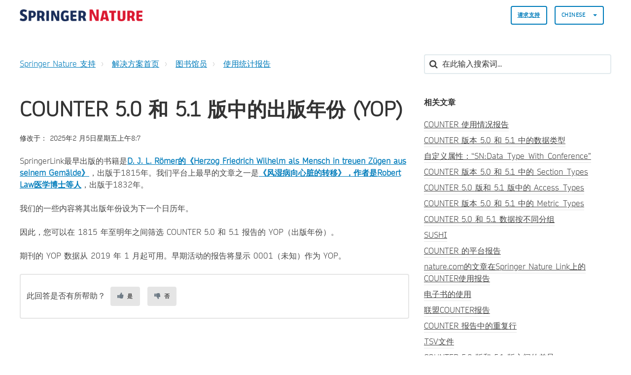

--- FILE ---
content_type: text/html; charset=utf-8
request_url: https://springeronlineservice.freshdesk.com/zh-CN/support/solutions/articles/6000241531-counter%E7%AC%AC5%E7%89%88%E4%B8%AD%E7%9A%84%E5%87%BA%E7%89%88%E5%B9%B4%E4%BB%BD%EF%BC%88yop%EF%BC%89
body_size: 13096
content:
<!DOCTYPE html>
       
        <!--[if lt IE 7]><html class="no-js ie6 dew-dsm-theme " lang="zh-CN" dir="ltr" data-date-format="non_us"><![endif]-->       
        <!--[if IE 7]><html class="no-js ie7 dew-dsm-theme " lang="zh-CN" dir="ltr" data-date-format="non_us"><![endif]-->       
        <!--[if IE 8]><html class="no-js ie8 dew-dsm-theme " lang="zh-CN" dir="ltr" data-date-format="non_us"><![endif]-->       
        <!--[if IE 9]><html class="no-js ie9 dew-dsm-theme " lang="zh-CN" dir="ltr" data-date-format="non_us"><![endif]-->       
        <!--[if IE 10]><html class="no-js ie10 dew-dsm-theme " lang="zh-CN" dir="ltr" data-date-format="non_us"><![endif]-->       
        <!--[if (gt IE 10)|!(IE)]><!--><html class="no-js  dew-dsm-theme " lang="zh-CN" dir="ltr" data-date-format="non_us"><!--<![endif]-->
	<head>
		
		

<!-- Title for the page -->

  <title> COUNTER 5.0 和 5.1 版中的出版年份 (YOP) : Springer Nature Support </title>



<!-- Meta information -->

      <meta charset="utf-8" />
      <meta http-equiv="X-UA-Compatible" content="IE=edge,chrome=1" />
      <meta name="description" content= "" />
      <meta name="author" content= "" />
       <meta property="og:title" content="COUNTER 5.0 和 5.1 版中的出版年份 (YOP)" />  <meta property="og:url" content="https://support.springernature.com/zh-CN/support/solutions/articles/6000241531-counter-5-0-%E5%92%8C-5-1-%E7%89%88%E4%B8%AD%E7%9A%84%E5%87%BA%E7%89%88%E5%B9%B4%E4%BB%BD-yop-" />  <meta property="og:description" content=" SpringerLink最早出版的书籍是D. J. L. Römer的《Herzog Friedrich Wilhelm als Mensch in treuen Zügen aus seinem Gemälde》，出版于1815年。我们平台上最早的文章之一是《风湿病向心脏的转移》，作者是Robert Law医学博士等人，出版于1832年。      我们的一些内容将其出版年份设为下一个日历年。      因此，您可以在 1815 年至明年之间筛选 COUNTER 5.0 和 5.1 报..." />  <meta property="og:image" content="https://s3.amazonaws.com/cdn.freshdesk.com/data/helpdesk/attachments/production/6228800579/logo/sVThZtNnYU_Z26T8yRWLIJKIFssAKyUk2g.png?X-Amz-Algorithm=AWS4-HMAC-SHA256&amp;amp;X-Amz-Credential=AKIAS6FNSMY2XLZULJPI%2F20260120%2Fus-east-1%2Fs3%2Faws4_request&amp;amp;X-Amz-Date=20260120T135356Z&amp;amp;X-Amz-Expires=604800&amp;amp;X-Amz-SignedHeaders=host&amp;amp;X-Amz-Signature=202c498818ba4064daf96b47e94ee5328b871db6af6e01e9fc9a523d544eedab" />  <meta property="og:site_name" content="Springer Nature Support" />  <meta property="og:type" content="article" />  <meta name="twitter:title" content="COUNTER 5.0 和 5.1 版中的出版年份 (YOP)" />  <meta name="twitter:url" content="https://support.springernature.com/zh-CN/support/solutions/articles/6000241531-counter-5-0-%E5%92%8C-5-1-%E7%89%88%E4%B8%AD%E7%9A%84%E5%87%BA%E7%89%88%E5%B9%B4%E4%BB%BD-yop-" />  <meta name="twitter:description" content=" SpringerLink最早出版的书籍是D. J. L. Römer的《Herzog Friedrich Wilhelm als Mensch in treuen Zügen aus seinem Gemälde》，出版于1815年。我们平台上最早的文章之一是《风湿病向心脏的转移》，作者是Robert Law医学博士等人，出版于1832年。      我们的一些内容将其出版年份设为下一个日历年。      因此，您可以在 1815 年至明年之间筛选 COUNTER 5.0 和 5.1 报..." />  <meta name="twitter:image" content="https://s3.amazonaws.com/cdn.freshdesk.com/data/helpdesk/attachments/production/6228800579/logo/sVThZtNnYU_Z26T8yRWLIJKIFssAKyUk2g.png?X-Amz-Algorithm=AWS4-HMAC-SHA256&amp;amp;X-Amz-Credential=AKIAS6FNSMY2XLZULJPI%2F20260120%2Fus-east-1%2Fs3%2Faws4_request&amp;amp;X-Amz-Date=20260120T135356Z&amp;amp;X-Amz-Expires=604800&amp;amp;X-Amz-SignedHeaders=host&amp;amp;X-Amz-Signature=202c498818ba4064daf96b47e94ee5328b871db6af6e01e9fc9a523d544eedab" />  <meta name="twitter:card" content="summary" />  <meta name="keywords" content="springerlink" />  <link rel="canonical" href="https://support.springernature.com/zh-CN/support/solutions/articles/6000241531-counter-5-0-%E5%92%8C-5-1-%E7%89%88%E4%B8%AD%E7%9A%84%E5%87%BA%E7%89%88%E5%B9%B4%E4%BB%BD-yop-" />  <link rel='alternate' hreflang="de" href="https://support.springernature.com/de/support/solutions/articles/6000241531-erscheinungsjahr-yop-in-counter-release-5-0-5-1"/>  <link rel='alternate' hreflang="en" href="https://support.springernature.com/en/support/solutions/articles/6000241531-year-of-publication-yop-in-counter-release-5-0-5-1"/>  <link rel='alternate' hreflang="ja-JP" href="https://support.springernature.com/ja-JP/support/solutions/articles/6000241531-%E3%82%AB%E3%82%A6%E3%83%B3%E3%82%BF%E3%83%BC%E3%83%BB%E3%83%AA%E3%83%AA%E3%83%BC%E3%82%B95-0-5-1%E3%81%AE%E7%99%BA%E8%A1%8C%E5%B9%B4%EF%BC%88yop%EF%BC%89"/>  <link rel='alternate' hreflang="zh-CN" href="https://support.springernature.com/zh-CN/support/solutions/articles/6000241531-counter-5-0-%E5%92%8C-5-1-%E7%89%88%E4%B8%AD%E7%9A%84%E5%87%BA%E7%89%88%E5%B9%B4%E4%BB%BD-yop-"/> 

<!-- Responsive setting -->
<link rel="apple-touch-icon" href="https://s3.amazonaws.com/cdn.freshdesk.com/data/helpdesk/attachments/production/6001196271/fav_icon/yGJISi2-j220kPPrc03dNtgyWDIqB-4mpQ.png" />
        <link rel="apple-touch-icon" sizes="72x72" href="https://s3.amazonaws.com/cdn.freshdesk.com/data/helpdesk/attachments/production/6001196271/fav_icon/yGJISi2-j220kPPrc03dNtgyWDIqB-4mpQ.png" />
        <link rel="apple-touch-icon" sizes="114x114" href="https://s3.amazonaws.com/cdn.freshdesk.com/data/helpdesk/attachments/production/6001196271/fav_icon/yGJISi2-j220kPPrc03dNtgyWDIqB-4mpQ.png" />
        <link rel="apple-touch-icon" sizes="144x144" href="https://s3.amazonaws.com/cdn.freshdesk.com/data/helpdesk/attachments/production/6001196271/fav_icon/yGJISi2-j220kPPrc03dNtgyWDIqB-4mpQ.png" />
        <meta name="viewport" content="width=device-width, initial-scale=1.0, maximum-scale=5.0, user-scalable=yes" /> 

<meta name="viewport" content="width=device-width, initial-scale=1.0" />
<link rel="stylesheet" href="https://fonts.googleapis.com/css?family=Open+Sans:400,400italic,600,600italic,700,700italic,300,300italic"  type="text/css" />
<link rel="stylesheet" href="//maxcdn.bootstrapcdn.com/font-awesome/4.7.0/css/font-awesome.min.css" />
<link rel="stylesheet" href="//cdn.jsdelivr.net/jquery.magnific-popup/1.0.0/magnific-popup.css" />



<!-- CMP -->
<script src="https://cmp.springernature.com/production_live/en/consent-bundle-80-latest.js"></script>

<!-- Google Tag Manager -->
<script>(function(w,d,s,l,i){w[l]=w[l]||[];w[l].push({'gtm.start':
new Date().getTime(),event:'gtm.js'});var f=d.getElementsByTagName(s)[0],
j=d.createElement(s),dl=l!='dataLayer'?'&l='+l:'';j.async=true;j.src=
'https://sgtm.springernature.com/gtm.js?id='+i+dl;f.parentNode.insertBefore(j,f);
})(window,document,'script','dataLayer','GTM-KTRPH5C');</script>
<!-- End Google Tag Manager -->
  
  <script src="https://ajax.googleapis.com/ajax/libs/jquery/3.6.0/jquery.min.js"></script>
		
		<!-- Adding meta tag for CSRF token -->
		<meta name="csrf-param" content="authenticity_token" />
<meta name="csrf-token" content="lDilQBj80UfHL4QRJ0qP8g0CbUd4T2DXbRn2J0VsdaIDXJYQA12DqgzzJ0DCs2mSKyTiBpA/a+KO+Yg/vTZ0ZA==" />
		<!-- End meta tag for CSRF token -->
		
		<!-- Fav icon for portal -->
		<link rel='shortcut icon' href='https://s3.amazonaws.com/cdn.freshdesk.com/data/helpdesk/attachments/production/6001196271/fav_icon/yGJISi2-j220kPPrc03dNtgyWDIqB-4mpQ.png' />

		<!-- Base stylesheet -->
 
		<link rel="stylesheet" media="print" href="https://assets8.freshdesk.com/assets/cdn/portal_print-6e04b27f27ab27faab81f917d275d593fa892ce13150854024baaf983b3f4326.css" />
	  		<link rel="stylesheet" media="screen" href="https://assets7.freshdesk.com/assets/cdn/falcon_portal_utils-a58414d6bc8bc6ca4d78f5b3f76522e4970de435e68a5a2fedcda0db58f21600.css" />	

		
		<!-- Theme stylesheet -->

		<link href="/support/theme.css?v=4&amp;d=1761139015" media="screen" rel="stylesheet" type="text/css">

		<!-- Google font url if present -->
		<link href='https://fonts.googleapis.com/css?family=Open+Sans:regular,italic,600,700,700italic' rel='stylesheet' type='text/css' nonce='wdQBoFBkO1+SfMnDEWpbGQ=='>

		<!-- Including default portal based script framework at the top -->
		<script src="https://assets4.freshdesk.com/assets/cdn/portal_head_v2-d07ff5985065d4b2f2826fdbbaef7df41eb75e17b915635bf0413a6bc12fd7b7.js"></script>
		<!-- Including syntexhighlighter for portal -->
		<script src="https://assets9.freshdesk.com/assets/cdn/prism-841b9ba9ca7f9e1bc3cdfdd4583524f65913717a3ab77714a45dd2921531a402.js"></script>

		

		<!-- Access portal settings information via javascript -->
		 <script type="text/javascript">     var portal = {"language":"en","name":"Springer Nature Support","contact_info":"","current_page_name":"article_view","current_tab":"solutions","vault_service":{"url":"https://vault-service.freshworks.com/data","max_try":2,"product_name":"fd"},"current_account_id":218250,"preferences":{"bg_color":"#605E60","header_color":"#ebebeb","help_center_color":"#ebebeb","footer_color":"#777777","tab_color":"#087be7","tab_hover_color":"#4c4b4b","btn_background":"#ffffff","btn_primary_background":"#6c6a6a","base_font":"Open Sans","text_color":"#333333","headings_font":"Open Sans","headings_color":"#333333","link_color":"#007cbb","link_color_hover":"#036690","input_focus_ring_color":"#a72763","non_responsive":"false"},"image_placeholders":{"spacer":"https://assets10.freshdesk.com/assets/misc/spacer.gif","profile_thumb":"https://assets6.freshdesk.com/assets/misc/profile_blank_thumb-4a7b26415585aebbd79863bd5497100b1ea52bab8df8db7a1aecae4da879fd96.jpg","profile_medium":"https://assets3.freshdesk.com/assets/misc/profile_blank_medium-1dfbfbae68bb67de0258044a99f62e94144f1cc34efeea73e3fb85fe51bc1a2c.jpg"},"falcon_portal_theme":true,"current_object_id":6000241531};     var attachment_size = 20;     var blocked_extensions = "";     var allowed_extensions = "";     var store = { 
        ticket: {},
        portalLaunchParty: {} };    store.portalLaunchParty.ticketFragmentsEnabled = false;    store.pod = "us-east-1";    store.region = "US"; </script> 


			
	</head>
	<body>
            	
		
		
		

<!-- Notification Messages -->
 <div class="alert alert-with-close notice hide" id="noticeajax"></div> 
<div class="layout layout--anonymous">
  <div class="layout__header">
    



<header class="topbar container" data-topbar>
  <div class="container-inner">
    <div class="topbar__inner">
      <div class="topbar__col clearfix">
        <div class="logo-wrapper">
          <div class="logo">
            <a href="/zh-CN/support/home">
              <!-- <img src="https://s3.amazonaws.com/cdn.freshdesk.com/data/helpdesk/attachments/production/6228800579/logo/sVThZtNnYU_Z26T8yRWLIJKIFssAKyUk2g.png" alt="Springer Nature Support home page"> -->
              <img src="https://breezythemes.s3-us-west-2.amazonaws.com/springernature/SN_logo.png" alt="Springer Nature Support home page">
            </a>
          </div>
        </div>
        <button type="button" role="button" aria-label="Toggle Navigation" class="lines-button x" data-toggle-menu> <span class="lines"></span> </button>
      </div>
      <div class="topbar__col topbar__menu">
        <div class="topbar__collapse" data-menu>
          <div class="topbar__controls topbar__controls--anonymous">
                        
            
            
              <a class="btn btn-topbar" href="/zh-CN/support/tickets/new">
                
                请求支持
                
</a>
           <!--   <a class="btn btn-topbar" href="/support/tickets">My Tickets</a> -->
            
            
            
            
            <div class="banner-language-selector pull-right" data-tabs="tabs"
                data-toggle='tooltip' data-placement="bottom" title=""><ul class="language-options" role="tablist"><li class="dropdown"><h5 class="dropdown-toggle" data-toggle="dropdown"><span>Chinese</span><span class="caret"></span></h5><ul class="dropdown-menu " role="menu" aria-labelledby="dropdownMenu"><li><a class="" tabindex="-1" href="/en/support/solutions/articles/6000241531-year-of-publication-yop-in-counter-release-5-0-5-1">English</a></li><li><a class="active" tabindex="-1" href="/zh-CN/support/solutions/articles/6000241531-counter-5-0-%E5%92%8C-5-1-%E7%89%88%E4%B8%AD%E7%9A%84%E5%87%BA%E7%89%88%E5%B9%B4%E4%BB%BD-yop-"><span class='icon-dd-tick-dark'></span>Chinese </a></li><li><a class="" tabindex="-1" href="/de/support/solutions/articles/6000241531-erscheinungsjahr-yop-in-counter-release-5-0-5-1">German</a></li><li><a class="" tabindex="-1" href="/ja-JP/support/solutions/articles/6000241531-%E3%82%AB%E3%82%A6%E3%83%B3%E3%82%BF%E3%83%BC%E3%83%BB%E3%83%AA%E3%83%AA%E3%83%BC%E3%82%B95-0-5-1%E3%81%AE%E7%99%BA%E8%A1%8C%E5%B9%B4%EF%BC%88yop%EF%BC%89">Japanese</a></li></ul></li></ul></div> <div class="welcome">欢迎 <b></b> </div>  <b><a href="/zh-CN/support/login"><b>登陆</b></a></b>
			           

            
          </div>
        </div>
      </div>
    </div>
  </div>
</header>


    <!-- Search and page links for the page -->
    
      
    
  </div>

 
  <div class="layout__content">
    <div class="container">
      <div class="container-inner clearfix">
        
          
        
        
        <div class="article-page">
  <div class="row clearfix">
    <div class="column column--sm-8">
      <ol class="breadcrumbs">
        <li>
          <a href="/support/home">
          	
              Springer Nature 支持
              
          </a>
        </li>
        <li title="解决方案首页">
          <a href="/zh-CN/support/solutions">解决方案首页</a>
        </li>
        <li title="图书馆员">
          <a href="/zh-CN/support/solutions/6000138332">图书馆员</a>
        </li>
        <li title="使用统计报告">
          <a href="/zh-CN/support/solutions/folders/6000235005">使用统计报告</a>
        </li>
      </ol>
    </div>
    <div class="column column--sm-4">
      <div class="search-box search-box--small">
        <form class="hc-search-form print--remove" autocomplete="off" action="/zh-CN/support/search/solutions" id="hc-search-form" data-csrf-ignore="true">
	<div class="hc-search-input">
	<label for="support-search-input" class="hide">在此输入搜索词...</label>
		<input placeholder="在此输入搜索词..." type="text"
			name="term" class="special" value=""
            rel="page-search" data-max-matches="10" id="support-search-input">
	</div>
	<div class="hc-search-button">
		<button class="btn btn-primary" aria-label="搜索" type="submit" autocomplete="off">
			<i class="mobile-icon-search hide-tablet"></i>
			<span class="hide-in-mobile">
				搜索
			</span>
		</button>
	</div>
</form>
      </div>
    </div>
  </div>
<!-- Put any chat widget code below this line. -->
<!-- This is an article we can use for testing the code -->


<!-- This displays the button in the article on the test article -->  

        
<!-- Enter chat widget code below this line to go above the article -->
<!-- Shipping Info bot setup -->

        
 <!-- Librarian Support bot setup -->


<!-- Enter chat widget code above this line to go above the article -->
  
  <div class="row clearfix">
    <div class="column column--sm-8">
      <article class="article clearfix" itemscope itemtype="http://schema.org/Article">
        <header class="article-header">
          <h1 class="article__title" itemprop="name">
            COUNTER 5.0 和 5.1 版中的出版年份 (YOP)
          </h1>

          <div class="article-meta">
            <div class="article-meta__col article-meta__col--main">
              <div class="entry-info">
                <div class="entry-info__content">
                  
                  
                    <div class="meta">修改于： <span data-zh-cn-date="2025-02-21 08:07:58 +0000" data-zh-cn-date-m="星期五, 21 二月, 2025 在  8:07 AM"></span></div>
                   
                </div>
              </div>
            </div>
          </div>
        </header>

        <div class="article__body markdown" itemprop="articleBody">
          <p>SpringerLink最早出版的书籍是<strong><a href="https://link.springer.com/book/10.1007/978-3-663-05100-8">D. J. L. Römer的《Herzog Friedrich Wilhelm als Mensch in treuen Zügen aus seinem Gemälde》</a></strong>，出版于1815年。我们平台上最早的文章之一是<strong><a href="https://link.springer.com/article/10.1007/BF02955207">《风湿病向心脏的转移》，作者是Robert Law医学博士等人</a></strong>，出版于1832年。&nbsp;</p><p><br></p><p dir="ltr">我们的一些内容将其出版年份设为下一个日历年。&nbsp;</p><p dir="ltr"><br></p><p>因此，您可以在 1815 年至明年之间筛选 COUNTER 5.0 和 5.1 报告的 YOP（出版年份）。</p><p><br></p><p>期刊的 YOP 数据从 2019 年 1 月起可用。早期活动的报告将显示 0001（未知）作为 YOP。</p>
        </div>
        

  
        
      </article>
	<footer class="article-footer clearfix">
        <p class="article-vote" id="voting-container" 
											data-user-id="" 
											data-article-id="6000241531"
											data-language="zh-CN">
										此回答是否有所帮助？<span data-href="/zh-CN/support/solutions/articles/6000241531/thumbs_up" class="vote-up a-link" id="article_thumbs_up" 
									data-remote="true" data-method="put" data-update="#voting-container" 
									data-user-id=""
									data-article-id="6000241531"
									data-language="zh-CN"
									data-update-with-message="很高兴对你有所帮助。谢谢反馈。">
								是</span><span class="vote-down-container"><span data-href="/zh-CN/support/solutions/articles/6000241531/thumbs_down" class="vote-down a-link" id="article_thumbs_down" 
									data-remote="true" data-method="put" data-update="#vote-feedback-form" 
									data-user-id=""
									data-article-id="6000241531"
									data-language="zh-CN"
									data-hide-dom="#voting-container" data-show-dom="#vote-feedback-container">
								否</span></span></p><a class="hide a-link" id="vote-feedback-form-link" data-hide-dom="#vote-feedback-form-link" data-show-dom="#vote-feedback-container">Send feedback</a><div id="vote-feedback-container"class="hide">	<div class="lead">抱歉没能帮到您。欢迎您给出反馈以帮助我们改善本文档。</div>	<div id="vote-feedback-form">		<div class="sloading loading-small loading-block"></div>	</div></div>
      </footer>
    </div>

    <div class="column column--sm-4">
      <div class="article-sidebar">
        
          <div class="related-articles">
            <h4 class="related-articles__title">
              
              	相关文章
              	
            </h4>
            <ul class="related-articles__list">
              
                
                <li>
                  <a href="/zh-CN/support/solutions/articles/6000078458-counter-%E4%BD%BF%E7%94%A8%E6%83%85%E5%86%B5%E6%8A%A5%E5%91%8A">COUNTER 使用情况报告</a>
                  </li>
                
              
                
                <li>
                  <a href="/zh-CN/support/solutions/articles/6000240820-counter-%E7%89%88%E6%9C%AC-5-0-%E5%92%8C-5-1-%E4%B8%AD%E7%9A%84%E6%95%B0%E6%8D%AE%E7%B1%BB%E5%9E%8B">COUNTER 版本 5.0 和 5.1 中的数据类型</a>
                  </li>
                
              
                
                <li>
                  <a href="/zh-CN/support/solutions/articles/6000277212-%E8%87%AA%E5%AE%9A%E4%B9%89%E5%B1%9E%E6%80%A7%EF%BC%9A-sn-data-type-with-conference-">自定义属性：“SN:Data_Type_With_Conference”</a>
                  </li>
                
              
                
                <li>
                  <a href="/zh-CN/support/solutions/articles/6000240821-counter-%E7%89%88%E6%9C%AC-5-0-%E5%92%8C-5-1-%E4%B8%AD%E7%9A%84-section-types">COUNTER 版本 5.0 和 5.1 中的 Section_Types</a>
                  </li>
                
              
                
              
                
                <li>
                  <a href="/zh-CN/support/solutions/articles/6000240818-counter-5-0-%E7%89%88%E5%92%8C-5-1-%E7%89%88%E4%B8%AD%E7%9A%84-access-types">COUNTER 5.0 版和 5.1 版中的 Access_Types</a>
                  </li>
                
              
                
                <li>
                  <a href="/zh-CN/support/solutions/articles/6000241855-counter-%E7%89%88%E6%9C%AC-5-0-%E5%92%8C-5-1-%E4%B8%AD%E7%9A%84-metric-types">COUNTER 版本 5.0 和 5.1 中的 Metric_Types</a>
                  </li>
                
              
                
                <li>
                  <a href="/zh-CN/support/solutions/articles/6000241581-counter-5-0-%E5%92%8C-5-1-%E6%95%B0%E6%8D%AE%E6%8C%89%E4%B8%8D%E5%90%8C%E5%88%86%E7%BB%84">COUNTER 5.0 和 5.1 数据按不同分组</a>
                  </li>
                
              
                
                <li>
                  <a href="/zh-CN/support/solutions/articles/6000078439-sushi">SUSHI</a>
                  </li>
                
              
                
                <li>
                  <a href="/zh-CN/support/solutions/articles/6000231776-counter-%E7%9A%84%E5%B9%B3%E5%8F%B0%E6%8A%A5%E5%91%8A">COUNTER 的平台报告</a>
                  </li>
                
              
                
                <li>
                  <a href="/zh-CN/support/solutions/articles/6000269823-nature-com%E7%9A%84%E6%96%87%E7%AB%A0%E5%9C%A8springer-nature-link%E4%B8%8A%E7%9A%84counter%E4%BD%BF%E7%94%A8%E6%8A%A5%E5%91%8A">nature.com的文章在Springer Nature Link上的COUNTER使用报告</a>
                  </li>
                
              
                
                <li>
                  <a href="/zh-CN/support/solutions/articles/6000078430-%E7%94%B5%E5%AD%90%E4%B9%A6%E7%9A%84%E4%BD%BF%E7%94%A8">电子书的使用</a>
                  </li>
                
              
                
                <li>
                  <a href="/zh-CN/support/solutions/articles/6000077661-%E8%81%94%E7%9B%9Fcounter%E6%8A%A5%E5%91%8A">联盟COUNTER报告</a>
                  </li>
                
              
                
                <li>
                  <a href="/zh-CN/support/solutions/articles/6000078466-counter-%E6%8A%A5%E5%91%8A%E4%B8%AD%E7%9A%84%E9%87%8D%E5%A4%8D%E8%A1%8C">COUNTER 报告中的重复行</a>
                  </li>
                
              
                
                <li>
                  <a href="/zh-CN/support/solutions/articles/6000078456--tsv%E6%96%87%E4%BB%B6">.TSV文件</a>
                  </li>
                
              
                
                <li>
                  <a href="/zh-CN/support/solutions/articles/6000231167-counter-5-0-%E7%89%88%E5%92%8C-5-1-%E7%89%88%E4%B9%8B%E9%97%B4%E7%9A%84%E5%B7%AE%E5%BC%82">COUNTER 5.0 版和 5.1 版之间的差异</a>
                  </li>
                
              
                
                <li>
                  <a href="/zh-CN/support/solutions/articles/6000231168-%E5%A6%82%E4%BD%95%E6%AF%94%E8%BE%83-c5-0-%E4%B8%AD%E7%9A%84%E5%9B%BE%E4%B9%A6%E8%AF%B7%E6%B1%82%E4%B8%8E-c5-1-%E4%B8%AD%E7%9A%84%E8%AF%B7%E6%B1%82">如何比较 C5.0 中的图书请求与 C5.1 中的请求</a>
                  </li>
                
              
                
                <li>
                  <a href="/zh-CN/support/solutions/articles/6000245488-counter-4-%E6%95%B0%E6%8D%AE%E5%B7%B2%E6%97%A0%E6%B3%95%E4%B8%8B%E8%BD%BD%E6%88%96%E9%80%9A%E8%BF%87-sushi-%E6%8F%90%E4%BE%9B">COUNTER 4 数据已无法下载或通过 SUSHI 提供</a>
                  </li>
                
              
                
                <li>
                  <a href="/zh-CN/support/solutions/articles/6000273292-counter-%E6%8A%A5%E5%91%8A%E4%B8%AD%E6%9C%AA%E6%8E%88%E6%9D%83%E5%86%85%E5%AE%B9%E7%9A%84%E4%BD%BF%E7%94%A8%E6%83%85%E5%86%B5%E5%92%8C%E6%9C%BA%E5%99%A8%E4%BA%BA%E4%BD%BF%E7%94%A8%E6%83%85%E5%86%B5">COUNTER 报告中未授权内容的使用情况和机器人使用情况</a>
                  </li>
                
              
            </ul>
          </div>
        
      </div>
    </div>
  </div>
</div>

        
          
        
      </div>
    </div>
  </div>

  <div class="layout__footer">
    <footer class="footer-container container">
  <div class="container-inner footer-container__inner">
    <div class="row clearfix">
      <div class="column column--sm-2">
        <span class="footer__header">
          
                产品
                
        </span>
        <ul class="footer-links-list">
           <li class="footer-links-list__item"><a class="footer-links-list__link" href="https://www.springernature.com/gp/products/journals" rel="noreferrer">
           	
                期刊
                
			</a></li>
           <li class="footer-links-list__item"><a class="footer-links-list__link" href="https://www.springernature.com/gp/products/books" rel="noreferrer">
           	
                书籍
                             
            </a></li>
           <li class="footer-links-list__item"><a class="footer-links-list__link" href="https://www.springernature.com/gp/products/platforms" rel="noreferrer">
           	
                平台
                             
            </a></li>
           <li class="footer-links-list__item"><a class="footer-links-list__link" href="https://www.springernature.com/gp/products/database" rel="noreferrer">
           	
                资料库
                             
           	</a></li>
        </ul>
      </div>
      <div class="column column--sm-2">
        <span class="footer__header">
           	
                研究人员与合作伙伴
                          
          </span>
        <ul class="footer-links-list">
          <li class="footer-links-list__item"><a class="footer-links-list__link" href="https://www.springernature.com/gp/authors" rel="noreferrer">
           	
                作者
                            
            </a></li>
          <li class="footer-links-list__item"><a class="footer-links-list__link" href="https://www.springernature.com/gp/editors" rel="noreferrer">
           	
                编辑
                            
            </a></li>
          <li class="footer-links-list__item"><a class="footer-links-list__link" href="https://www.springernature.com/gp/open-research" rel="noreferrer">
           	
                开放获取
                            
            </a></li>
          <li class="footer-links-list__item"><a class="footer-links-list__link" href="https://www.springernature.com/gp/societies" rel="noreferrer">
           	
                学会
                            
            </a></li>
          <li class="footer-links-list__item"><a class="footer-links-list__link" href="https://www.springernature.com/gp/partners" rel="noreferrer">
           	
                伙伴
                            
            </a></li>
          <li class="footer-links-list__item"><a class="footer-links-list__link" href="https://www.springernature.com/gp/policies" rel="noreferrer">
           	
                政策
                            
            </a></li>
        </ul>
      </div>
      <div class="column column--sm-2">
        <span class="footer__header">
           	
                图书管理员
                          
          </span>
        <ul class="footer-links-list">
          <li class="footer-links-list__item"><a class="footer-links-list__link" href="https://www.springernature.com/gp/librarians" rel="noreferrer">
           	
                总览
                            
            </a> </li>
          <li class="footer-links-list__item"><a class="footer-links-list__link" href="https://www.springernature.com/gp/librarians/products" rel="noreferrer">
           	
                产品
                            
            </a> </li>
          <li class="footer-links-list__item"><a class="footer-links-list__link" href="https://www.springernature.com/gp/librarians/licensing" rel="noreferrer">
           	
                网络许可
                            
            </a> </li>
          <li class="footer-links-list__item"><a class="footer-links-list__link" href="https://www.springernature.com/gp/librarians/tools-services" rel="noreferrer">
           	
                工具和服务
                            
            </a> </li>
          <li class="footer-links-list__item"><a class="footer-links-list__link" href="https://www.springernature.com/gp/librarians/manage-your-account" rel="noreferrer">
           	
                账户管理
                            
            </a> </li>
          <li class="footer-links-list__item"><a class="footer-links-list__link" href="https://www.springernature.com/gp/librarians/news-events" rel="noreferrer">
           	
                新闻和事件
                            
            </a> </li>
          <li class="footer-links-list__item"><a class="footer-links-list__link" href="https://www.springernature.com/gp/librarians/contact-us" rel="noreferrer">
           	
                销售和账户联系人
                            
            </a> </li>
        </ul>
      </div>
      <div class="column column--sm-2">
        <span class="footer__header">
           	
                公司简介
                          
          </span>
        <ul class="footer-links-list">
          <li class="footer-links-list__item"><a class="footer-links-list__link" href="https://www.springernature.com/gp/group" rel="noreferrer">
           	
                总览
                            
            </a></li>
          <li class="footer-links-list__item"><a class="footer-links-list__link" href="https://www.springernature.com/gp/group/aboutus" rel="noreferrer">
           	
                关于我们
                            
            </a></li>
          <li class="footer-links-list__item"><a class="footer-links-list__link" href="https://www.springernature.com/gp/group/careers" rel="noreferrer">
           	
                工作机会
                            
            </a></li>
          <li class="footer-links-list__item"><a class="footer-links-list__link" href="https://www.springernature.com/gp/group/education" rel="noreferrer">
           	
                教育
                            
            </a></li>
          <li class="footer-links-list__item"><a class="footer-links-list__link" href="https://www.springernature.com/gp/group/professional" rel="noreferrer">
           	
                专业性
                            
            </a></li>
          <li class="footer-links-list__item"><a class="footer-links-list__link" href="https://www.springernature.com/gp/group/media" rel="noreferrer">
           	
                新闻办公室
                            
            </a></li>
          <li class="footer-links-list__item"><a class="footer-links-list__link" href="https://www.springernature.com/gp/group/locations" rel="noreferrer">
           	
                地区和联系人
                            
            </a></li>
        </ul>
      </div>
      <div class="column column--sm-2">
        <span class="footer__header">
           	
                信息
                          
          </span>
        <ul class="footer-links-list">
          <li class="footer-links-list__item"><a class="footer-links-list__link" href="https://www.springernature.com/gp/shop" rel="noreferrer">
           	
                商店
                            
            </a></li>
          <li class="footer-links-list__item"><a class="footer-links-list__link" href="https://support.springernature.com/support/solutions/articles/6000206179" rel="noreferrer">
           	
                联系我们
                            
            </a></li>
          <li class="footer-links-list__item"><a class="footer-links-list__link" href="https://www.springernature.com/gp/legal/imprint/11033518" rel="noreferrer">
           	
                法律声明
                            
            </a></li>
          <li class="footer-links-list__item"><a class="footer-links-list__link" href="https://www.springernature.com/gp/legal/general-terms-of-use/11033520" rel="noreferrer">
           	
                一般条款和条件
                            
            </a></li>
          <li class="footer-links-list__item"><a class="footer-links-list__link" href="https://www.springernature.com/gp/legal/privacy-statement/11033522" rel="noreferrer">
           	
              隐私政策
                   
            </a></li>
          <li class="footer-links-list__item"><a class="footer-links-list__link" href="https://www.springernature.com/gp/legal/privacy-statement/11033522" data-cc-action="preferences" onclick="return false" rel="noreferrer">
           	
                Manage cookies
                            
            </a></li>
          <li class="footer-links-list__item"><a class="footer-links-list__link" href="https://www.springernature.com/gp/info/accessibility" rel="noreferrer">
           	
                可访问性
                            
            </a></li>
         </ul>
      </div>
    </div>
    <div class="footer__copyright">
      
      <p>Theme by <a href="https://www.breezythemes.com">Breezy Themes</a>
      </p>
    </div>
  </div>
</footer>
<a href="#" class="scroll-to-top fa fa-angle-up" data-scroll-to-top></a>
  </div>
</div>

<script src="//cdn.jsdelivr.net/jquery.magnific-popup/1.0.0/jquery.magnific-popup.min.js"></script>
<script>
  (function($) {
    function clipper(min, max){
      return function(o){
        if(o > max) return max;
        if(o < min) return min;
        return o;
      };
    }

    var BT_SETTINGS = {
      css: {
        activeClass: 'is-active',
        hiddenClass: 'is-hidden'
      }
    };

    var opacityClipper = clipper(0, 1);
    var $window      = $(window);
    var $heroUnit    = $('[data-hero-unit]');
    var $topbar      = $('[data-topbar]');
    var topbarHeight = parseInt($topbar.height());
    var $scrollToTop = $('[data-scroll-to-top]');
    var $heroUnitBg;
    var $searchBox;

    if ($heroUnit.length) {
      $heroUnitBg  = $heroUnit.find('[data-hero-bg]');
      $searchBox   = $heroUnit.find('[data-search-box]');
    }

    $scrollToTop.click(function(){
      $('html, body').animate({ scrollTop: 0}, 1000);
      return false;
    });

    var bindEffects = function() {
      var scrolled = $window.scrollTop();
      if (scrolled > topbarHeight) {
        $scrollToTop.addClass(BT_SETTINGS.css.activeClass);
      } else {
        $scrollToTop.removeClass(BT_SETTINGS.css.activeClass);
      }

      if ($heroUnit.length) {
        $heroUnitBg.css({
          '-moz-transform': 'translate3d(0px,' + scrolled / -3 + 'px' +  ', 0px)',
          '-webkit-transform': 'translate3d(0px,' + scrolled / -3 + 'px' +  ', 0px)',
          'transform': 'translate3d(0px,' + scrolled / -3 + 'px' +  ', 0px)'
        });

        $searchBox.css({
          'opacity': opacityClipper(1 - opacityClipper(scrolled * 0.003))
        });
      }
    };

    $window.on('scroll.theme', bindEffects);

    $('[data-toggle-menu]').click(function(){
      $(this).toggleClass(BT_SETTINGS.css.activeClass);
      $('[data-menu]').toggle();
    });

    $('.image-with-lightbox').magnificPopup({
      type: 'image',
      closeOnContentClick: true,
      closeBtnInside: false,
      fixedContentPos: true,
      mainClass: 'mfp-with-zoom', // class to remove default margin from left and right side
      image: {
        verticalFit: true
      },
      zoom: {
        enabled: true,
        duration: 300 // don't foget to change the duration also in CSS
      }
    });

    $('.image-with-video-icon').magnificPopup({
      disableOn: 700,
      type: 'iframe',
      mainClass: 'mfp-fade',
      removalDelay: 160,
      preloader: false,
      fixedContentPos: false
    });

    $('.accordion__item-title').on('click', function() {
      var $title = $(this);
      $title.toggleClass('accordion__item-title--active');
      $title
        .parents('.accordion__item')
        .find('.accordion__item-content')
        .slideToggle();
    });

    $('.tabs-link').click(function (e) {
      e.preventDefault();
      var $link = $(this);
      var tabIndex = $link.index();
      var $tab = $link.parents('.tabs').find('.tab').eq(tabIndex);
      $link
        .addClass(BT_SETTINGS.css.activeClass)
        .siblings()
        .removeClass(BT_SETTINGS.css.activeClass);
      $tab
        .removeClass(BT_SETTINGS.css.hiddenClass)
        .siblings('.tab')
        .addClass(BT_SETTINGS.css.hiddenClass);
    });

    $('.fa-spin').empty();
   
    (function() {
      var $articleDate = $('[data-zh-cn-date]');
    
      if (!$articleDate.length) return false;
      
      var articleDate = new Date($articleDate.data('zh-cn-date'));
      var articleDateM = $articleDate.data('zh-cn-date-m');
      
      var year = articleDate.getFullYear();
      var month = articleDate.getMonth() + 1;
      var day = articleDate.getDay();
      var dayName = articleDateM.replace(/([^,]+)[\S\s]+/, '$1');
      var hours = articleDate.getHours();
      var amOrPmName = hours > 12 ? '下午' : '上午';
      var time = (hours > 12 ? hours - 12 : hours) + ':' + (articleDate.getMinutes())
      
      $articleDate.text(year + '年' + month + ' 月' + day + '日' + dayName + amOrPmName + time);
    })();

  })(jQuery);
</script>

			<script type='text/javascript' nonce="wdQBoFBkO1+SfMnDEWpbGQ==">
	jQuery( document ).ready(function() {
		var asset = {"js":"http://assets.chat.freshdesk.com","css":"http://assets1.chat.freshdesk.com","cloudfront":"https://d36mpcpuzc4ztk.cloudfront.net"};
		var http_only = ((0 == "1")? true : false);
		window.FC_HTTP_ONLY = http_only;
		var fc_isSecured = ((window.location && window.location.protocol == 'https:') && !window.FC_HTTP_ONLY);
		var fc_CSS = document.createElement('link');
		var fc_lang = document.getElementsByTagName('html')[0].getAttribute('lang');
		var fc_rtlLanguages = ['ar','he'];
		var fc_rtlSuffix = (fc_rtlLanguages.indexOf(fc_lang) >= 0) ? "-rtl" : "";
		fc_CSS.setAttribute('rel','stylesheet');
		fc_CSS.setAttribute('type','text/css');
		fc_CSS.setAttribute('href',((fc_isSecured) ? asset.cloudfront : asset.css)+'/css/visitor'+ fc_rtlSuffix +'.css');
		document.getElementsByTagName('head')[0].appendChild(fc_CSS);
		var jsload = (typeof jQuery=='undefined') ? 'visitor-jquery':'visitor';
		var fc_JS = document.createElement('script');
		fc_JS.type = 'text/javascript';
		fc_JS.src = ((fc_isSecured) ? asset.cloudfront : asset.js)+'/js/'+jsload+'.js';
		document.body.appendChild(fc_JS);
		window.livechat_setting = '[base64]';
	});
</script>



			<script src="https://assets1.freshdesk.com/assets/cdn/portal_bottom_v2-0c46e51239eb9be50155d4f9085ae449b172fdeadbd7689610c8df59695744f0.js"></script>

		<script src="https://assets6.freshdesk.com/assets/cdn/redactor-642f8cbfacb4c2762350a557838bbfaadec878d0d24e9a0d8dfe90b2533f0e5d.js"></script> 
		<script src="https://assets3.freshdesk.com/assets/cdn/lang/zh-cn-1ed4caea8ae7980822a63eaea3d548637145b2830d885f1c2747568bbe5f9376.js"></script>
		<!-- for i18n-js translations -->
  		<script src="https://assets5.freshdesk.com/assets/cdn/i18n/portal/zh-CN-e675370a72f0a3ac416ea30b55d70f898495660a898770f7877e021ed038591f.js"></script>
		<!-- Including default portal based script at the bottom -->
		<script nonce="wdQBoFBkO1+SfMnDEWpbGQ==">
//<![CDATA[
	
	jQuery(document).ready(function() {
					
		// Setting the locale for moment js
		moment.lang('zh-cn');

		var validation_meassages = {"required":"此字段必填。","remote":"请修复此字段。","email":"请输入一个有效的邮箱地址。","url":"请输入一个有效的URL。","date":"请输入一个有效的日期。","dateISO":"请输入一个有效的日期(ISO)。","number":"请输入一个有效的号码。","digits":"请只输入数字。","creditcard":"请输入有效的信用卡号。","equalTo":"请重新输入相同的值。","two_decimal_place_warning":"Value cannot have more than 2 decimal digits","integration_no_match":"无匹配的数据...","select_atleast_one":"至少选择一个选项。","ember_method_name_reserved":"此名称已被占用，无法使用。请选择其他名称。"}	

		jQuery.extend(jQuery.validator.messages, validation_meassages );


		jQuery(".call_duration").each(function () {
			var format,time;
			if (jQuery(this).data("time") === undefined) { return; }
			if(jQuery(this).hasClass('freshcaller')){ return; }
			time = jQuery(this).data("time");
			if (time>=3600) {
			 format = "hh:mm:ss";
			} else {
				format = "mm:ss";
			}
			jQuery(this).html(time.toTime(format));
		});
	});

	// Shortcuts variables
	var Shortcuts = {"global":{"help":"?","save":"mod+return","cancel":"esc","search":"/","status_dialog":"mod+alt+return","save_cuctomization":"mod+shift+s"},"app_nav":{"dashboard":"g d","tickets":"g t","social":"g e","solutions":"g s","forums":"g f","customers":"g c","reports":"g r","admin":"g a","ticket_new":"g n","compose_email":"g m"},"pagination":{"previous":"alt+left","next":"alt+right","alt_previous":"j","alt_next":"k"},"ticket_list":{"ticket_show":"return","select":"x","select_all":"shift+x","search_view":"v","show_description":"space","unwatch":"w","delete":"#","pickup":"@","spam":"!","close":"~","silent_close":"alt+shift+`","undo":"z","reply":"r","forward":"f","add_note":"n","scenario":"s"},"ticket_detail":{"toggle_watcher":"w","reply":"r","forward":"f","add_note":"n","close":"~","silent_close":"alt+shift+`","add_time":"m","spam":"!","delete":"#","show_activities_toggle":"}","properties":"p","expand":"]","undo":"z","select_watcher":"shift+w","go_to_next":["j","down"],"go_to_previous":["k","up"],"scenario":"s","pickup":"@","collaboration":"d"},"social_stream":{"search":"s","go_to_next":["j","down"],"go_to_previous":["k","up"],"open_stream":["space","return"],"close":"esc","reply":"r","retweet":"shift+r"},"portal_customizations":{"preview":"mod+shift+p"},"discussions":{"toggle_following":"w","add_follower":"shift+w","reply_topic":"r"}};
	
	// Date formats
	var DATE_FORMATS = {"non_us":{"moment_date_with_week":"ddd, D MMM, YYYY","datepicker":"d M, yy","datepicker_escaped":"d M yy","datepicker_full_date":"D, d M, yy","mediumDate":"d MMM, yyyy"},"us":{"moment_date_with_week":"ddd, MMM D, YYYY","datepicker":"M d, yy","datepicker_escaped":"M d yy","datepicker_full_date":"D, M d, yy","mediumDate":"MMM d, yyyy"}};

	var lang = { 
		loadingText: "请稍候...",
		viewAllTickets: "View all tickets"
	};


//]]>
</script> 

		

		<img src='/zh-CN/support/solutions/articles/6000241531-counter-5-0-%E5%92%8C-5-1-%E7%89%88%E4%B8%AD%E7%9A%84%E5%87%BA%E7%89%88%E5%B9%B4%E4%BB%BD-yop-/hit' alt='文档查看数' aria-hidden='true'/>
		<script type="text/javascript">
     		I18n.defaultLocale = "en";
     		I18n.locale = "zh-CN";
		</script>
			
    	


		<!-- Include dynamic input field script for signup and profile pages (Mint theme) -->

	</body>
</html>
